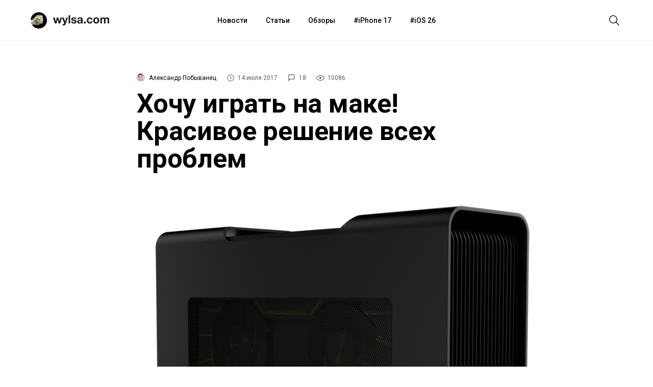

--- FILE ---
content_type: text/html; charset=utf-8
request_url: https://aflt.market.yandex.ru/widgets/service?appVersion=47f9b51ae574f79d9064465ef8af4e6d1c4b8e93
body_size: 492
content:

        <!DOCTYPE html>
        <html>
            <head>
                <title>Виджеты, сервисная страница!</title>

                <script type="text/javascript" src="https://yastatic.net/s3/market-static/affiliate/2393a198fd495f7235c2.js" nonce="KVHlel+NlCRygMnKIXoayA=="></script>

                <script type="text/javascript" nonce="KVHlel+NlCRygMnKIXoayA==">
                    window.init({"browserslistEnv":"legacy","page":{"id":"affiliate-widgets:service"},"request":{"id":"1769093472025\u002F1ed558520ade3908597bf92bfb480600\u002F1"},"metrikaCounterParams":{"id":45411513,"clickmap":true,"trackLinks":true,"accurateTrackBounce":true}});
                </script>
            </head>
        </html>
    